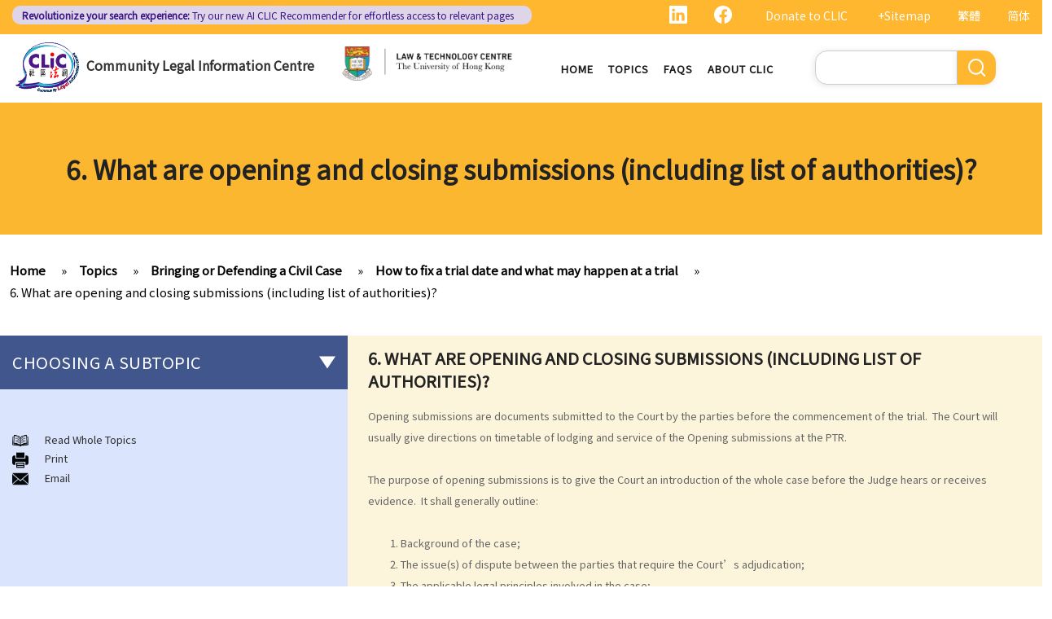

--- FILE ---
content_type: text/html; charset=UTF-8
request_url: https://www.clic.org.hk/en/topics/civilCase/fix_trial_date/opening_and_closing_submissions
body_size: 14579
content:
<!DOCTYPE html>
<html lang="en" dir="ltr" prefix="content: http://purl.org/rss/1.0/modules/content/  dc: http://purl.org/dc/terms/  foaf: http://xmlns.com/foaf/0.1/  og: http://ogp.me/ns#  rdfs: http://www.w3.org/2000/01/rdf-schema#  schema: http://schema.org/  sioc: http://rdfs.org/sioc/ns#  sioct: http://rdfs.org/sioc/types#  skos: http://www.w3.org/2004/02/skos/core#  xsd: http://www.w3.org/2001/XMLSchema# ">
  <head> 
    <meta charset="utf-8" />
<link rel="canonical" href="https://www.clic.org.hk/en/topics/civilCase/fix_trial_date/opening_and_closing_submissions" />
<meta name="Generator" content="Drupal 10 (https://www.drupal.org)" />
<meta name="MobileOptimized" content="width" />
<meta name="HandheldFriendly" content="true" />
<meta name="viewport" content="width=device-width, initial-scale=1.0" />
<link rel="icon" href="/sites/default/files/logo_0_0.png" type="image/png" />
<link rel="alternate" hreflang="en" href="https://www.clic.org.hk/en/topics/civilCase/fix_trial_date/opening_and_closing_submissions" />
<link rel="alternate" hreflang="zh-hant" href="https://www.clic.org.hk/zh/topics/civilCase/fix_trial_date/opening_and_closing_submissions" />
<link rel="alternate" hreflang="zh-hans" href="https://www.clic.org.hk/cn/topics/civilCase/fix_trial_date/opening_and_closing_submissions" />
<link rel="prev" href="/en/topics/civilCase/fix_trial_date/q5" />
<link rel="up" href="/en/topics/civilCase/fix_trial_date" />
<link rel="next" href="/en/topics/civilCase/lose_the_case" />

    <link rel="icon" href="/sites/default/files/android-icon-192x192.png" sizes="192x192" />
    <link rel="apple-touch-icon" href="/sites/default/files/apple-icon-180x180.png" sizes="180x180" />
    <title>6. What are opening and closing submissions (including list of authorities)? | Community Legal Information Centre (CLIC)</title>
    <link rel="stylesheet" media="all" href="/sites/default/files/css/css_Z-Bulzly4inhq9oXzKigBbW2mbyI7dtUrVdxvEK8c2c.css?delta=0&amp;language=en&amp;theme=gavias_amon&amp;include=eJxVjUEKwzAMBD_k2o_pA4Jiq0ZUsYpXDvj3SSBQctnDzMBiwnlLK4FDpV0IC23WUlVbSV_wqdJqUJo2fCmCbDv3maxxNg3ZOqfSx4_0ze5nigAnF7hk3Cb-yePjmoivtFj4Q0P9AHbON60" />
<link rel="stylesheet" media="all" href="/sites/default/files/css/css_Q5DWUwBouigkpk6dHxXxyp4xb8R1vmr4b8qkOI5jAlA.css?delta=1&amp;language=en&amp;theme=gavias_amon&amp;include=eJxVjUEKwzAMBD_k2o_pA4Jiq0ZUsYpXDvj3SSBQctnDzMBiwnlLK4FDpV0IC23WUlVbSV_wqdJqUJo2fCmCbDv3maxxNg3ZOqfSx4_0ze5nigAnF7hk3Cb-yePjmoivtFj4Q0P9AHbON60" />
<link rel="stylesheet" media="all" href="//fonts.googleapis.com/css?family=Hind:400,300,700,500" />
<link rel="stylesheet" media="all" href="/sites/default/files/css/css_gVtSD-qG_egFcqXGUJtH314KbUl_PKJjfi80cQCKJgY.css?delta=3&amp;language=en&amp;theme=gavias_amon&amp;include=eJxVjUEKwzAMBD_k2o_pA4Jiq0ZUsYpXDvj3SSBQctnDzMBiwnlLK4FDpV0IC23WUlVbSV_wqdJqUJo2fCmCbDv3maxxNg3ZOqfSx4_0ze5nigAnF7hk3Cb-yePjmoivtFj4Q0P9AHbON60" />


    <script src="/sites/default/files/js/js_dlPoISoxceQqmaMszDq_1z0AICo_yKx4EmsBh14ec_w.js?scope=header&amp;delta=0&amp;language=en&amp;theme=gavias_amon&amp;include=eJxVjUEKwzAMBD_k2o_pA4Jiq0ZUsYpXDvj3SSBQctnDzMBiwnlLK4FDpV0IC23WUlVbSV_wqdJqUJo2fCmCbDv3maxxNg3ZOqfSx4_0ze5nigAnF7hk3Cb-yePjmoivtFj4Q0P9AHbON60"></script>


    
    
        <script async src="https://www.googletagmanager.com/gtag/js?id=G-PFCKBJG354"></script>
    <script>
      window.dataLayer = window.dataLayer || [];
      function gtag(){dataLayer.push(arguments);}
      gtag('js', new Date());

      gtag('config', 'G-PFCKBJG354');
    </script>
  </head>
  <body class="layout-no-sidebars not-preloader">
  
    <a href="#main-content" class="visually-hidden focusable">
      Skip to main content
    </a>
    
      <div class="dialog-off-canvas-main-canvas" data-off-canvas-main-canvas>
    
<div class="body-page">
	 

      <header id="header" class="header-v1"><meta http-equiv="Content-Type" content="text/html; charset=utf-8">
  
      <div class="topbar">
      <div class="topbar-inner">
        <div class="container">
          <div class="content">  <div>
    <div class="language-switcher-language-url topbarlang block block-language block-language-blocklanguage-interface" id="block-languageswitcher-2" role="navigation">
  
      <h2 class="block-title" ><span>Language switcher</span></h2>
    
      <div class="content block-content">
      <ul class="links"><li hreflang="zh-hant" data-drupal-link-system-path="node/2161" class="zh-hant"><a href="/zh/topics/civilCase/fix_trial_date/opening_and_closing_submissions" class="language-link" hreflang="zh-hant" data-drupal-link-system-path="node/2161">繁體</a></li><li hreflang="zh-hans" data-drupal-link-system-path="node/2161" class="zh-hans"><a href="/cn/topics/civilCase/fix_trial_date/opening_and_closing_submissions" class="language-link" hreflang="zh-hans" data-drupal-link-system-path="node/2161">简体</a></li><li></li></ul>
    </div>
  </div>
<div id="block-sitemapblockzh-2" class="topbarsitemap block block-block-content block-block-content05f0ac50-90ed-4821-9606-1236db6934d2">
  
      <h2 class="block-title" ><span>Sitemap Block (Zh)</span></h2>
    
      <div class="content block-content">
        <div class="layout layout--onecol">
    <div  class="layout__region layout__region--content">
                  <div><div style="display:flex;"><a style="display:inline;height:22px;" href="https://www.linkedin.com/showcase/clichk/"><svg height="22px" viewbox="0 0 16 16 " width="22px" xmlns="http://www.w3.org/2000/svg"><path d="M0 1.146C0 .513.526 0 1.175 0h13.65C15.474 0 16 .513 16 1.146v13.708c0 .633-.526 1.146-1.175 1.146H1.175C.526 16 0 15.487 0 14.854V1.146zm4.943 12.248V6.169H2.542v7.225h2.401zm-1.2-8.212c.837 0 1.358-.554 1.358-1.248-.015-.709-.52-1.248-1.342-1.248-.822 0-1.359.54-1.359 1.248 0 .694.521 1.248 1.327 1.248h.016zm4.908 8.212V9.359c0-.216.016-.432.08-.586.173-.431.568-.878 1.232-.878.869 0 1.216.662 1.216 1.634v3.865h2.401V9.25c0-2.22-1.184-3.252-2.764-3.252-1.274 0-1.845.7-2.165 1.193v.025h-.016a5.54 5.54 0 0 1 .016-.025V6.169h-2.4c.03.678 0 7.225 0 7.225h2.4z" fill="white"></path></svg></a><a style="display:inline;height:22px;padding-right:8px;" href="https://www.facebook.com/people/Community-Legal-Information-Centre-%E7%A4%BE%E5%8D%80%E6%B3%95%E7%B6%B2/100092315826255/"><svg height="22px" viewbox="0 0 16 16" width="22px" xmlns="http://www.w3.org/2000/svg"><path d="M16 8.049c0-4.446-3.582-8.05-8-8.05C3.58 0-.002 3.603-.002 8.05c0 4.017 2.926 7.347 6.75 7.951v-5.625h-2.03V8.05H6.75V6.275c0-2.017 1.195-3.131 3.022-3.131.876 0 1.791.157 1.791.157v1.98h-1.009c-.993 0-1.303.621-1.303 1.258v1.51h2.218l-.354 2.326H9.25V16c3.824-.604 6.75-3.934 6.75-7.951z" fill="white"></path></svg></a><div style="display:inline;padding-right:4px;vertical-align:middle;"><a href="https://eform.giving.hku.hk/zend/online_donation/community_legal_information_centre">Donate to CLIC</a></div><div style="display:inline;vertical-align:middle;"><a href="/en/sitemap">+Sitemap</a></div></div></div>
      
    </div>
  </div>

    </div>
  </div>
<div id="block-gavias-amon-crecnews" class="block block-block-content block-block-contentf5e76c9d-c5ed-4c97-bb7b-07514a97853f no-title">
  
    
      <div class="content block-content">
        <div class="layout layout--onecol">
    <div  class="layout__region layout__region--content">
                  <div><div class="visible-md-block" style="background-color:#ded6e8;border-radius:10px;margin:0px;max-width:48%;"><p style="line-height:1.25;padding:2px 8px 2px 12px;"><a style="color:#391385;font-size:12px;padding-left:0px;" href="https://clic.org.hk/app/recommender"><strong>Revolutionize your search experience:</strong> Try our new AI <span style="text-decoration:underline solid 1px;text-underline-offset:1px;">CLIC Recommender</span> for effortless access to relevant pages</a></p></div><div class="visible-lg-block" style="background-color:#ded6e8;border-radius:10px;max-width:51%;"><p style="line-height:1.25;padding:3px 8px 3px 12px;"><a style="color:#391385;font-size:12px;padding-left:0px;" href="https://clic.org.hk/app/recommender"><strong>Revolutionize your search experience:</strong> Try our new AI <span style="text-decoration:underline solid 1px;text-underline-offset:1px;">CLIC Recommender</span> for effortless access to relevant pages</a></p></div><div class="container-fluid hidden-md hidden-lg"><div class="row"><div class="col-xs-12 col-md-6" style="background-color:#ded6e8;border-radius:10px;margin:0px;padding:0px;"><p style="line-height:1.2;padding:3px 10px 3px 10px;"><a style="color:#391385;font-size:12px;padding-left:0px;" href="https://clic.org.hk/app/recommender"><strong>Revolutionize your search experience:</strong> Try our new AI <span style="text-decoration:underline solid 1px;text-underline-offset:1px;">CLIC Recommender</span> for effortless access to relevant pages</a></p></div></div></div></div>
      
    </div>
  </div>

    </div>
  </div>

  </div>
</div> 
        </div>
      </div>
    </div>
  
      

                                                      
                                                                              			   				  			   		                      			   				  			   		          
                              
      
      <div id="custom_header">
    <div class="container">
        <div class="row">
            <div class="col-lg-4 col-md-4 col-sm-4 col-xs-8 branding customlogo">
                                    <div>
    <div id="block-logo" class="block block-block-content block-block-content35a3197c-937b-4ad0-a8e9-144b34c8d825 no-title">
  
    
      <div class="content block-content">
        <div class="layout layout--onecol">
    <div  class="layout__region layout__region--content">
                  <div><p><a href="/en"><img alt="logo" data-entity-type="file" data-entity-uuid="3a4dd9f7-429a-40cc-b6c5-91f227fd733d" src="/sites/default/files/inline-images/logo.gif" width="150" height="117" /></a><a href="/en">Community Legal Information Centre</a></p>
</div>
      
    </div>
  </div>

    </div>
  </div>

  </div>

                            </div>
            <div class="col-lg-3 col-md-3 col-sm-4 col-xs-8 branding2 customlogo">
                                    <div>
    <div id="block-headercssblock-2" class="block block-block-content block-block-content084e331b-8ff0-45f1-b64e-b7ceb5c189a2 no-title">
  
    
      <div class="content block-content">
        <div class="layout layout--onecol">
    <div  class="layout__region layout__region--content">
                  <div><style type="text/css">
/*<![CDATA[*/

@media not all and (min-resolution:.001dpcm){ 
	@supports (-webkit-appearance:none) and (stroke-color:transparent) {
	    .branding{
			width:36% !important; 
		}
		.navigation .gva_menu > li > a{
			font-weight:500 !important;
		}
	}
}

/*]]>*/
</style></div>
      
    </div>
  </div>

    </div>
  </div>
<div id="block-logo-3" class="block block-block-content block-block-content7033f853-2ec2-4e89-810a-15eb8412c05c no-title">
  
    
      <div class="content block-content">
        <div class="layout layout--onecol">
    <div  class="layout__region layout__region--content">
                  <div><p><a href="https://www.lawtech.hk/"><img alt="hku" data-entity-type="file" data-entity-uuid="ff942f50-b2f7-46db-8fb1-5e198f796970" src="/sites/default/files/inline-images/Lawtech_logo_eng.png" width="1916" height="379" /></a></p>
</div>
      
    </div>
  </div>

    </div>
  </div>

  </div>

                            </div>
            <div class="col-lg-3 col-md-2 col-sm-4 col-xs-4 p-static custommenu">
                <div class="main-menu">
                    <div class="area-main-menu">
                      <div class="area-inner">
                                                    <div>
    
<nav role="navigation" aria-labelledby="block-gavias-amon-main-menu-menu" id="block-gavias-amon-main-menu" class="block block-menu navigation menu--main">
            
  <h2 class="visually-hidden" id="block-gavias-amon-main-menu-menu">Main navigation</h2>
  

                    <div class="content">
                
        
<div class="gva-navigation">

              <ul class="clearfix gva_menu gva_menu_main">
              
                      

      
      <li  class="menu-item ">
        <a href="/en">
                    Home

            
        </a>
        
          

        
      </li>
          
                      

      
      <li  class="menu-item ">
        <a href="/en/topics">
                    Topics

            
        </a>
        
          

        
      </li>
          
                      

      
      <li  class="menu-item ">
        <a href="/en/faqs">
                    FAQs

            
        </a>
        
          

        
      </li>
          
                      

      
      <li  class="menu-item ">
        <a href="/en/about-clic">
                    About CLIC

            
        </a>
        
          

        
      </li>
        </ul>
  


</div>


<div id="menu-bar" class="menu-bar">
  <span class="one"></span>
  <span class="two"></span>
  <span class="three"></span>
</div>
      </div>
    
</nav>

       

  </div>

                          
                      </div>
                   </div>
                </div> 
            </div>
            <div class="col-lg-2 col-md-4 col-sm-4 col-xs-4 p-static languagearea">
                			        <div class="language area">
				          <div>
    


<div class="search-block-form block block-search container-inline" data-drupal-selector="search-block-form" id="block-searchform-2" role="search">
  
    
      <div class="content container-inline">
        <form action="/en/search/node" method="get" id="search-block-form" accept-charset="UTF-8" class="search-form search-block-form">
  <div class="js-form-item form-item js-form-type-search form-item-keys js-form-item-keys form-no-label">
      <label for="edit-keys" class="visually-hidden">Search</label>
        <input title="Enter the terms you wish to search for." data-drupal-selector="edit-keys" type="search" id="edit-keys" name="keys" value="" size="15" maxlength="128" class="form-search" />

        </div>
<div data-drupal-selector="edit-actions" class="form-actions js-form-wrapper form-wrapper" id="edit-actions"><input class="search-form__submit button js-form-submit form-submit" data-drupal-selector="edit-submit" type="submit" id="edit-submit" value="Search" />
</div>

</form>

    </div>
  </div>


  </div>

			        </div>
		                    </div>
        </div>
    </div>
</div>
</header>

	

				<div class="breadcrumbs_title area">
				  <div>
    <div id="block-gavias-amon-page-title" class="block block-core block-page-title-block no-title">
  
    
      <div class="content block-content">
      

  <h1 class="title page-title">
<span>6. What are opening and closing submissions (including list of authorities)?</span>
</h1>


    </div>
  </div>

  </div>

			</div>
			
   		<div class="breadcrumbs">
			<div class="container">
				<div class="content-inner">
					  <div>
    <div id="block-breadcrumbs" class="block block-system block-system-breadcrumb-block no-title">
  
    
      <div class="content block-content">
        <nav class="breadcrumb" role="navigation" aria-labelledby="system-breadcrumb">
    <h2 id="system-breadcrumb" class="visually-hidden">Breadcrumb</h2>
    <ol>
      
                <li>
                  <a href="/en">Home</a>
              </li>
                <li>
                  <a href="https://www.clic.org.hk/en/topics">Topics</a>
              </li>
                <li>
                  <a href="https://www.clic.org.hk/en/topics/civilCase">Bringing or Defending a Civil Case</a>
              </li>
                <li>
                  <a href="https://www.clic.org.hk/en/topics/civilCase/fix_trial_date">How to fix a trial date and what may happen at a trial</a>
              </li>
                <li>
                  <a href="https://www.clic.org.hk/en/topics/civilCase/fix_trial_date/opening_and_closing_submissions">6. What are opening and closing submissions (including list of authorities)?</a>
              </li>
        </ol>
  </nav>

    </div>
  </div>

  </div>

				</div>	
			</div> 
		</div>
		
	
	<div role="main" class="main main-page">
	
		<div class="clearfix"></div>
		<div class="slideshow_content area">
			
		</div>
		
		
				
		<div class="clearfix"></div>
		
		
	<div class="clearfix"></div>
		<div id="content" class="content content-full">
			<div class="container">
				<div class="content-main-inner">
					<div class="row">
						
													
							 		
																										
                   

						<div id="page-main-content" class="main-content col-xs-12 col-md-8 col-md-push-4 sb-l ">

							<div class="main-content-inner">
								
								
																	<div class="content-main">
										  <div>
    <div id="block-gavias-amon-content" class="block block-system block-system-main-block no-title">
  
    
      <div class="content block-content">
      

<article data-history-node-id="2161" class="node node--type-clic-data-detail node--view-mode-full clearfix">
  <header><meta http-equiv="Content-Type" content="text/html; charset=utf-8">
    
            
      </header>
  <div class="node__content clearfix">
      <div class="layout layout--onecol">
    <div  class="layout__region layout__region--content">
                  <div class="text-detail"><h2>6. What are opening and closing submissions (including list of authorities)?</h2>

<p>Opening submissions are documents submitted to the Court by the parties before the commencement of the trial.  The Court will usually give directions on timetable of lodging and service of the Opening submissions at the PTR.</p>

<p> </p>

<p>The purpose of opening submissions is to give the Court an introduction of the whole case before the Judge hears or receives evidence.  It shall generally outline:</p>

<p> </p>

<ol><li>Background of the case;</li>
	<li>The issue(s) of dispute between the parties that require the Court’s adjudication;</li>
	<li>The applicable legal principles involved in the case;</li>
	<li>An introduction of the witnesses and evidence to be produced to the Court at the trial; and</li>
	<li>Any other special features in the case (if any).</li>
</ol><p> </p>

<p>By contrast, closing submissions is a document submitted to the Court after the Judge had heard and received all the evidence.  So its timing of lodgement and service will be directed by the trial judge at the trial.</p>

<p> </p>

<p>The purpose of closing submissions is to persuade the Court to rule in your favour.  It shall generally contain:</p>

<p> </p>

<ol><li>The analysis of the evidence produced to the Court at the trial, including your arguments on why the Court shall believe in your case or rule in your favour on an issue in dispute;</li>
	<li>Your arguments on how the law shall apply to your case (based on the evidence produced to the Court); and </li>
	<li>The Order(s) that you invite the Court to make.</li>
</ol><p> </p>

<p>When you are discussing the legal principles and their applications thereof mentioned in your opening and closing submissions, you may draw reference to the authorities such as case law, ordinance or academic books and articles.  In that case, you shall separately make a List setting out all the authorities you had cited and relied on in your submissions, and lodge the List with the Court together with your submissions.  The said List is called List of Authorities.</p>

<p> </p></div>
      
    </div>
  </div>
  <nav role="navigation" aria-labelledby="book-label-44">
    
          <h2>Book traversal links for 6. What are opening and closing submissions (including list of authorities)?</h2>
      <ul class="custom-node-link">
              <li>
          <a href="/en/topics/civilCase/fix_trial_date/q5" class="page-previous" rel="prev" title="Go to previous page"><b class="en">‹ previous</b> <b class="zhant">‹ 上一頁</b> <b class="zhans">‹ 上一页</b></a>
        </li>
                    <li>
          <a href="/en/topics/civilCase/fix_trial_date" class="page-up" title="Go to parent page"> <b class="en">back to top</b> <b class="zhant">返回首頁</b> <b class="zhans">返回首页</b></a>
        </li>
                    <li>
          <a href="/en/topics/civilCase/lose_the_case" class="page-next" rel="next" title="Go to next page"> <b class="en">next ›</b><b class="zhant">下一頁 ›</b> <b class="zhans">下一页 ›</b></a>
        </li>
          </ul>
      </nav>

  </div>
</article>

    </div>
  </div>
<div id="block-cssblock" class="block block-block-content block-block-contentf6ec741b-c626-4e80-be44-ae39449966cd no-title">
  
    
      <div class="content block-content">
        <div class="layout layout--onecol">
    <div  class="layout__region layout__region--content">
                  <div><style type="text/css">
/*<![CDATA[*/
#topic .row .p-static{
   flex:0 19%;
   width:19%;
}
.custom-date{
  margin:0 23px 2rem !important;
}
.sitemap .sitemap-item.sitemap-plugin--book h2{
display: none;
}
#block-gavias-amon-content form input, 
#block-gavias-amon-content form textarea {
    font-family: 'Noto Sans HK', sans-serif !important;
}

/*]]>*/
</style></div>
      
    </div>
  </div>

    </div>
  </div>

  </div>

									</div>
								
															</div>

						</div>

						<!-- Sidebar Left -->
													
														 		
							
							<div class="col-md-4 col-md-pull-8 col-sm-12 col-xs-12 sidebar sidebar-left">
								<div class="sidebar-inner">
									  <div>
    <div id="block-booknavigation" class="block block-book block-book-navigation">
  
      <h2 class="block-title" ><span>Choosing a subtopic</span></h2>
    
      <div class="content block-content">
      


        <ul>
          	
              <li>
        <a href="/en/topics/civilCase/civil_case" hreflang="en">What is a civil case?</a>
                  </li>
          	
              <li class="expanded dropdown">
        <a href="/en/topics/civilCase/before_civil_action" class="dropdown-toggle" data-toggle="dropdown" aria-expanded="true">Matters to be considered before starting a civil action <span class="caret"></span></a>
                            <ul class="dropdown-menu">
          	
              <li>
        <a href="/en/topics/civilCase/before_civil_action/q1" hreflang="en">1. Can I settle the dispute without going to court?</a>
                  </li>
          	
              <li>
        <a href="/en/topics/civilCase/before_civil_action/q2" hreflang="en">2. Do I have sufficient legal basis to start a civil action? Will it be possible for my opponent to sue me back in respect of the same case?</a>
                  </li>
          	
              <li>
        <a href="/en/topics/civilCase/before_civil_action/q3" hreflang="en">3. How and where can I get legal advice or representation (including free or subsidised legal assistance)?</a>
                  </li>
          	
              <li>
        <a href="/en/topics/civilCase/before_civil_action/q4" hreflang="en">4. Can I obtain what I want if I win the case?</a>
                  </li>
          	
              <li class="expanded">
        <a href="/en/topics/civilCase/before_civil_action/q5" hreflang="en">5. Can I afford the expenses?</a>
                            <ul class="dropdown-menu">
          	
              <li>
        <a href="/en/topics/civilCase/before_civil_action/q5/legal_fees_not_fully_reimbursed" hreflang="en">1. Why may my legal fees not be fully reimbursed even though I have won the case and the court has ordered the other side to pay me the legal cost?</a>
                  </li>
          	
              <li>
        <a href="/en/topics/civilCase/before_civil_action/q5/court_order_for_legal_cost" hreflang="en">2. Does the court necessarily order the losing party to fully pay the legal cost of the winning party? What are the possible causes that make the court orders differently?</a>
                  </li>
        </ul>
  
            </li>
          	
              <li>
        <a href="/en/topics/civilCase/before_civil_action/q6" hreflang="en">6. Can I afford the time?</a>
                  </li>
          	
              <li>
        <a href="/en/topics/civilCase/before_civil_action/q7" hreflang="en">7. Is there any deadline for starting a civil action?</a>
                  </li>
          	
              <li>
        <a href="/en/topics/civilCase/before_civil_action/q8" hreflang="en">8. What risks will I face if I start a civil action? Am I prepared to bear these risks?</a>
                  </li>
          	
              <li>
        <a href="/en/topics/civilCase/before_civil_action/start_civil_action_just_to_make_trouble_for_defendant" hreflang="en">9. If I do not mind affording time and money at all, can I start a civil action just to make trouble for the defendant, even though my case is weak?</a>
                  </li>
          	
              <li>
        <a href="/en/topics/civilCase/before_civil_action/claims_in_civil_action" hreflang="en">10. What can be claimed in a general civil action? What are the examples of claims on an unliquidated sum? Apart from a sum of money (liquidated or not), are there any other possible claims that can be made in a civil action?</a>
                  </li>
          	
              <li>
        <a href="/en/topics/civilCase/before_civil_action/info_for_public_inspection" hreflang="en">11. What information about a civil case can be disclosed to the public? Are all the evidence, documents, or witness statements available for public inspection?</a>
                  </li>
        </ul>
  
            </li>
          	
              <li class="expanded dropdown">
        <a href="/en/topics/civilCase/start_civil_action" class="dropdown-toggle" data-toggle="dropdown" aria-expanded="true">How to start a civil action <span class="caret"></span></a>
                            <ul class="dropdown-menu">
          	
              <li>
        <a href="/en/topics/civilCase/start_civil_action/q1" hreflang="en">1. What is the authority and what types of civil cases can be handled by the Labour Tribunal?</a>
                  </li>
          	
              <li>
        <a href="/en/topics/civilCase/start_civil_action/q2" hreflang="en">2. What is the authority and what types of civil cases can be handled by the Small Claims Tribunal?</a>
                  </li>
          	
              <li>
        <a href="/en/topics/civilCase/start_civil_action/q3" hreflang="en">3. What is the authority and what types of civil cases can be handled by the District Court?</a>
                  </li>
          	
              <li>
        <a href="/en/topics/civilCase/start_civil_action/q4" hreflang="en">4. What is the authority and what types of civil cases can be handled by the Court of First Instance of the High Court?</a>
                  </li>
          	
              <li class="expanded">
        <a href="/en/topics/civilCase/start_civil_action/q5" hreflang="en">5. Will I need a lawyer to handle my case?</a>
                            <ul class="dropdown-menu">
          	
              <li>
        <a href="/en/topics/civilCase/start_civil_action/q5/judges_consideration" hreflang="en">1. Would judges take into consideration that the litigants in person are disadvantaged in understanding court procedures and give legal advice to them?</a>
                  </li>
          	
              <li>
        <a href="/en/topics/civilCase/start_civil_action/q5/friend_representing_me" hreflang="en">2. Can I ask a friend to speak and represent me in court?</a>
                  </li>
        </ul>
  
            </li>
          	
              <li>
        <a href="/en/topics/civilCase/start_civil_action/q6" hreflang="en">6. What happens if a mentally incapacitated person or an infant/minor wants to start a legal action?</a>
                  </li>
          	
              <li>
        <a href="/en/topics/civilCase/start_civil_action/q7" hreflang="en">7. How can I start a civil action against another party in the District Court or the High Court?</a>
                  </li>
          	
              <li>
        <a href="/en/topics/civilCase/start_civil_action/q8" hreflang="en">8. If I want to start a civil action against somebody through the District Court or the High Court, should I commence the action by filing a writ of summons or by filing an originating summons?</a>
                  </li>
          	
              <li>
        <a href="/en/topics/civilCase/start_civil_action/q9" hreflang="en">9. How do I start a civil action by issuing a writ of summons?</a>
                  </li>
          	
              <li>
        <a href="/en/topics/civilCase/start_civil_action/q10" hreflang="en">10. How do I start a civil action by issuing an originating summons?</a>
                  </li>
          	
              <li>
        <a href="/en/topics/civilCase/start_civil_action/civil_action_against_someone" hreflang="en">11. Can I start a civil action against someone: (a) without a permanent address? (b) ordinarily resides outside Hong Kong? (c) who is missing? (d) whose name is unknown?</a>
                  </li>
          	
              <li>
        <a href="/en/topics/civilCase/start_civil_action/what_is_pleading" hreflang="en">12. What is pleading? What documents do the plaintiff and defendant need to serve in the pleading stage?</a>
                  </li>
          	
              <li>
        <a href="/en/topics/civilCase/start_civil_action/general_principles_of_drafting_a_good_pleading" hreflang="en">13. What are the general principles of drafting a good pleading?</a>
                  </li>
          	
              <li>
        <a href="/en/topics/civilCase/start_civil_action/plantiff_exaggerates_claim_amount" hreflang="en">14. What would be the consequence if the plaintiff exaggerates the amount to be claimed and expects the defendant to make offers at a cut?</a>
                  </li>
          	
              <li>
        <a href="/en/topics/civilCase/start_civil_action/statement_of_claim" hreflang="en">15. When should I hand in my evidence? Should I attach them to the Statement of Claim or Originating Summons?</a>
                  </li>
        </ul>
  
            </li>
          	
              <li class="expanded dropdown">
        <a href="/en/topics/civilCase/against_civil_action" class="dropdown-toggle" data-toggle="dropdown" aria-expanded="true">How to defend myself against a civil action <span class="caret"></span></a>
                            <ul class="dropdown-menu">
          	
              <li>
        <a href="/en/topics/civilCase/against_civil_action/q1" hreflang="en">1. How do I (as the defendant) calculate the period of 14 days allowed for filing the acknowledgment of service form?</a>
                  </li>
          	
              <li>
        <a href="/en/topics/civilCase/against_civil_action/q2" hreflang="en">2. Should I defend a claim that is started against me?</a>
                  </li>
          	
              <li>
        <a href="/en/topics/civilCase/against_civil_action/q3" hreflang="en">3. What should I do if I decide NOT to defend the case?</a>
                  </li>
          	
              <li>
        <a href="/en/topics/civilCase/against_civil_action/q4" hreflang="en">4. What should I do if I decide to defend the case?</a>
                  </li>
          	
              <li>
        <a href="/en/topics/civilCase/against_civil_action/q5" hreflang="en">5. What happens if the defendant does not file an acknowledgment of service form or a defence?</a>
                  </li>
          	
              <li>
        <a href="/en/topics/civilCase/against_civil_action/q6" hreflang="en">6. What happens if the defendant files a defence (and counterclaim)?</a>
                  </li>
          	
              <li>
        <a href="/en/topics/civilCase/against_civil_action/q7" hreflang="en">7. If the defendant considers that he does in fact owe the plaintiff some money, what action can be taken by the defendant?</a>
                  </li>
          	
              <li>
        <a href="/en/topics/civilCase/against_civil_action/responsible_for_plaintiffs_claim" hreflang="en">8. I am the defendant of a civil action but I believe another party should be responsible for the plaintiff’s claim instead. What should I do?</a>
                  </li>
        </ul>
  
            </li>
          	
              <li class="expanded dropdown">
        <a href="/en/topics/civilCase/preparing_for_court_trial" class="dropdown-toggle" data-toggle="dropdown" aria-expanded="true">Preparing a case for a court trial <span class="caret"></span></a>
                            <ul class="dropdown-menu">
          	
              <li>
        <a href="/en/topics/civilCase/preparing_for_court_trial/q1" hreflang="en">1. What is a discovery (disclosure) of documents?</a>
                  </li>
          	
              <li>
        <a href="/en/topics/civilCase/preparing_for_court_trial/q2" hreflang="en">2. What is an exchange of witness statements?</a>
                  </li>
          	
              <li>
        <a href="/en/topics/civilCase/preparing_for_court_trial/q3" hreflang="en">3. What should be noted about expert witnesses? Should I call them to give evidence for my case?</a>
                  </li>
          	
              <li>
        <a href="/en/topics/civilCase/preparing_for_court_trial/case_management_summons" hreflang="en">4. How will the Court give directions for the management of a case before the commencement of a trial?</a>
                  </li>
          	
              <li>
        <a href="/en/topics/civilCase/preparing_for_court_trial/q5" hreflang="en">5. What are the other general matters that I should pay attention to concerning the conduct of civil actions in court?</a>
                  </li>
        </ul>
  
            </li>
          	
              <li class="expanded dropdown">
        <a href="/en/topics/civilCase/settlement" class="dropdown-toggle" data-toggle="dropdown" aria-expanded="true">Settlement <span class="caret"></span></a>
                            <ul class="dropdown-menu">
          	
              <li class="expanded">
        <a href="/en/topics/civilCase/settlement/shorten_legal_proceedings" hreflang="en">A. Procedures to shorten the legal proceedings at an early stage under Order 13A – Introduction and Objectives</a>
                            <ul class="dropdown-menu">
          	
              <li>
        <a href="/en/topics/civilCase/settlement/shorten_legal_proceedings/application" hreflang="en">1. Application</a>
                  </li>
          	
              <li>
        <a href="/en/topics/civilCase/settlement/shorten_legal_proceedings/making_an_admission" hreflang="en">2. Making an admission</a>
                  </li>
          	
              <li>
        <a href="/en/topics/civilCase/settlement/shorten_legal_proceedings/subsequent_to_admission" hreflang="en">3. Procedures subsequent to an admission</a>
                  </li>
        </ul>
  
            </li>
          	
              <li>
        <a href="/en/topics/civilCase/settlement/sanctioned_offers_and_payments" hreflang="en">B. Sanctioned offers and sanctioned payments</a>
                  </li>
          	
              <li>
        <a href="/en/topics/civilCase/settlement/settling_disputes_out_of_court" hreflang="en">C. Settling disputes out of the court</a>
                  </li>
          	
              <li class="expanded">
        <a href="/en/topics/civilCase/settlement/q%26a" hreflang="en">D. Q&amp;A</a>
                            <ul class="dropdown-menu">
          	
              <li>
        <a href="/en/topics/civilCase/settlement/q%26a/claim_for_liquidated_sum_of_money" hreflang="en">1. As a defendant of a claim for a liquidated sum of money, if I partially admit the liability of a plaintiff&#039;s claim, what are the differences between (1) admitting the partial amount via Form 16 at the pleading stage (in pursuant of order 13A), and (2) offering that partial amount as a sanctioned payment to the plaintiff via Form 23 (in pursuant of order 22)?</a>
                  </li>
          	
              <li>
        <a href="/en/topics/civilCase/settlement/q%26a/defendant_pay_plaintiff_at_pleading_stage" hreflang="en">2. If a defendant would like to make a sanctioned payment to the plaintiff at the pleading stage (after receiving the writ and statement of claim), does he still need to admit the offered amount by filling in Form 16 or 16C?</a>
                  </li>
        </ul>
  
            </li>
        </ul>
  
            </li>
          	
              <li class="expanded dropdown">
        <a href="/en/topics/civilCase/commencement_of_trial" class="dropdown-toggle" data-toggle="dropdown" aria-expanded="true">What kinds of applications may be made to court before the commencement of a trial? <span class="caret"></span></a>
                            <ul class="dropdown-menu">
          	
              <li class="expanded">
        <a href="/en/topics/civilCase/commencement_of_trial/q1" hreflang="en">1. How are interlocutory applications made?</a>
                            <ul class="dropdown-menu">
          	
              <li>
        <a href="/en/topics/civilCase/commencement_of_trial/q1/falsified_evidence" hreflang="en">1. If a party believes that some of the core pieces of evidence held by the opposite party are falsified (e.g., a false lease document in a trial on land), should he raise it out by an interlocutory application?</a>
                  </li>
          	
              <li>
        <a href="/en/topics/civilCase/commencement_of_trial/q1/abuse_of_process" hreflang="en">2. Are there any examples of interlocutory proceedings that might be regarded by the Court as abuse of process? What are the consequences of initiating such proceedings?</a>
                  </li>
        </ul>
  
            </li>
          	
              <li>
        <a href="/en/topics/civilCase/commencement_of_trial/q2" hreflang="en">2. How to prepare an affidavit or affirmation?</a>
                  </li>
          	
              <li>
        <a href="/en/topics/civilCase/commencement_of_trial/documents_for_hearing_of_interlocutory_application" hreflang="en">3. What documents do the parties need to prepare for the hearing of the interlocutory application?</a>
                  </li>
          	
              <li>
        <a href="/en/topics/civilCase/commencement_of_trial/q4" hreflang="en">4. How is the hearing of an interlocutory application conducted?</a>
                  </li>
          	
              <li>
        <a href="/en/topics/civilCase/commencement_of_trial/q5" hreflang="en">5. Can the plaintiff or the defendant appeal against an order made on an interlocutory application?</a>
                  </li>
          	
              <li>
        <a href="/en/topics/civilCase/commencement_of_trial/q6" hreflang="en">6. If the defendant filed a defence, but it does not contain any reasonable points, can the plaintiff apply for a &quot;fast judgment&quot; without going through a trial?</a>
                  </li>
          	
              <li>
        <a href="/en/topics/civilCase/commencement_of_trial/q7" hreflang="en">7. The trial has not yet commenced but the defendant&#039;s wrongdoing has already caused some damage to the plaintiff. What can the plaintiff do to stop the defendant&#039;s wrongdoing in the meantime?</a>
                  </li>
          	
              <li>
        <a href="/en/topics/civilCase/commencement_of_trial/q8" hreflang="en">8. What can the plaintiff do if the defendant is likely to dispose of his assets improperly before the case proceeds to trial?</a>
                  </li>
          	
              <li>
        <a href="/en/topics/civilCase/commencement_of_trial/q9" hreflang="en">9. What can the plaintiff do if he wants to enter the defendant’s premises to search for and seize certain documents or property before the case proceeds to trial?</a>
                  </li>
          	
              <li>
        <a href="/en/topics/civilCase/commencement_of_trial/q10" hreflang="en">10. What can the plaintiff do to reduce financial hardship during the period from the commencement of legal action up to the date of trial? Is it possible for the plaintiff to obtain some compensation from the defendant before the conclusion of the case?</a>
                  </li>
          	
              <li>
        <a href="/en/topics/civilCase/commencement_of_trial/q11" hreflang="en">11. If the defendant wins the case, his legal costs may be recovered from the plaintiff. What can the defendant do if he is worried that, in the event of defeating the plaintiff&#039;s claim, the plaintiff would be unable to meet any order for legal costs made at the trial?</a>
                  </li>
        </ul>
  
            </li>
          	
              <li class="expanded dropdown active open">
        <a href="/en/topics/civilCase/fix_trial_date" class="dropdown-toggle" data-toggle="dropdown" aria-expanded="true">How to fix a trial date and what may happen at a trial <span class="caret"></span></a>
                            <ul class="dropdown-menu">
          	
              <li>
        <a href="/en/topics/civilCase/fix_trial_date/q1" hreflang="en">1. How can the parties prepare the bundle of documents before going to the trial (copies of the documents that will be placed before the judge and the relevant parties at the trial)?</a>
                  </li>
          	
              <li>
        <a href="/en/topics/civilCase/fix_trial_date/q2" hreflang="en">2. If I am a party to the case and have called witnesses to give evidence for me, should I meet with my witnesses before attending the trial?</a>
                  </li>
          	
              <li>
        <a href="/en/topics/civilCase/fix_trial_date/force_witness_to_attend_court" hreflang="en">3. If a witness is unwilling to attend the court to give evidence, can a party force him to do so?</a>
                  </li>
          	
              <li>
        <a href="/en/topics/civilCase/fix_trial_date/pay_witnesses_to_attend_court" hreflang="en">4. Can the party pay his witnesses to attend the court to give evidence?</a>
                  </li>
          	
              <li>
        <a href="/en/topics/civilCase/fix_trial_date/q5" hreflang="en">5. What may happen during a civil trial? What is the usual procedure that the plaintiff and the defendant need to follow at the trial?</a>
                  </li>
          	
              <li class="active open">
        <a href="/en/topics/civilCase/fix_trial_date/opening_and_closing_submissions" hreflang="en">6. What are opening and closing submissions (including list of authorities)?</a>
                  </li>
        </ul>
  
            </li>
          	
              <li class="expanded dropdown">
        <a href="/en/topics/civilCase/lose_the_case" class="dropdown-toggle" data-toggle="dropdown" aria-expanded="true">What can I do if I lose the case at trial (how to appeal)? <span class="caret"></span></a>
                            <ul class="dropdown-menu">
          	
              <li>
        <a href="/en/topics/civilCase/lose_the_case/q1" hreflang="en">1. Does the Court of First Instance of the High Court (not the Court of Appeal) also have the authority to hear appeal cases?</a>
                  </li>
          	
              <li>
        <a href="/en/topics/civilCase/lose_the_case/q2" hreflang="en">2. What types of civil matters can be heard by the Court of Final Appeal?</a>
                  </li>
          	
              <li>
        <a href="/en/topics/civilCase/lose_the_case/adduce_fresh_evidence_in_appeal" hreflang="en">3. Can the parties adduce fresh evidence in the appeal? If so, how?</a>
                  </li>
        </ul>
  
            </li>
          	
              <li class="expanded dropdown">
        <a href="/en/topics/civilCase/recover_legal_costs" class="dropdown-toggle" data-toggle="dropdown" aria-expanded="true">Can I recover all my legal costs if the court orders another party to pay my legal costs? <span class="caret"></span></a>
                            <ul class="dropdown-menu">
          	
              <li>
        <a href="/en/topics/civilCase/recover_legal_costs/q1" hreflang="en">1. What is taxation of legal costs?</a>
                  </li>
          	
              <li>
        <a href="/en/topics/civilCase/recover_legal_costs/q2" hreflang="en">2. Further to question 1, if I have appointed a lawyer to handle my lawsuit, can I apply for taxation if I am not satisfied with my own lawyer&#039;s bill?</a>
                  </li>
          	
              <li>
        <a href="/en/topics/civilCase/recover_legal_costs/commence_taxation_of_costs" hreflang="en">3. How to commence the taxation of costs?</a>
                  </li>
          	
              <li>
        <a href="/en/topics/civilCase/recover_legal_costs/legal_fees" hreflang="en">4. Is there a reasonable range of hourly legal fees and work hours charged for certain work (e.g., preparing a witness statement)? How to make sure that the fees demanded from the lawyer of the other party are reasonable?</a>
                  </li>
          	
              <li>
        <a href="/en/topics/civilCase/recover_legal_costs/evaluate_costs_if_losing_the_case" hreflang="en">5. At earlier stages, what can I do to evaluate the tentative costs I might need to pay for the other party if I lose the case? Do the parties need to tell each other about their legal costs from time to time?</a>
                  </li>
          	
              <li>
        <a href="/en/topics/civilCase/recover_legal_costs/tax_down_cost" hreflang="en">6. Under what circumstances does a taxing master tax down the cost?</a>
                  </li>
        </ul>
  
            </li>
          	
              <li class="expanded dropdown">
        <a href="/en/topics/civilCase/enforce_judgment" class="dropdown-toggle" data-toggle="dropdown" aria-expanded="true">How to enforce a court judgment after winning the case <span class="caret"></span></a>
                            <ul class="dropdown-menu">
          	
              <li>
        <a href="/en/topics/civilCase/enforce_judgment/q1" hreflang="en">1. How can I know if the judgment debtor has the financial resources to satisfy the court judgment and to pay the debt?</a>
                  </li>
          	
              <li>
        <a href="/en/topics/civilCase/enforce_judgment/q2" hreflang="en">2. How can I prevent the judgment debtor from leaving Hong Kong as a way to escape liability for paying the judgment debt?</a>
                  </li>
          	
              <li>
        <a href="/en/topics/civilCase/enforce_judgment/q3" hreflang="en">3. How can the Bailiff&#039;s Office assist me to recover my debt/compensation/premises from the judgment debtor/defendant?</a>
                  </li>
          	
              <li>
        <a href="/en/topics/civilCase/enforce_judgment/q4" hreflang="en">4. If I (as a judgment creditor) realise that someone owes money to the judgment debtor, can I get my money directly from that third party?</a>
                  </li>
          	
              <li>
        <a href="/en/topics/civilCase/enforce_judgment/q5" hreflang="en">5. If the judgment debtor does not have any cash but owns a property/flat, can I (as the judgment creditor) take legal action against the debtor&#039;s flat?</a>
                  </li>
          	
              <li>
        <a href="/en/topics/civilCase/enforce_judgment/q6" hreflang="en">6. As a judgment creditor, can I enforce the judgment if the judgment debtor has lodged an application for permission to appeal?</a>
                  </li>
          	
              <li>
        <a href="/en/topics/civilCase/enforce_judgment/q7" hreflang="en">7. If I am the judgment debtor and will launch an appeal to the Court of Appeal, what steps have to be taken if I want to have a stay of execution (suspend the execution) of the judgment or order against me?</a>
                  </li>
          	
              <li>
        <a href="/en/topics/civilCase/enforce_judgment/plaintiff_enforce_order" hreflang="en">8. If the court orders an injunction against the defendant but the defendant fails to comply with it, how can the plaintiff enforce the order?</a>
                  </li>
          	
              <li>
        <a href="/en/topics/civilCase/enforce_judgment/enforce_judgment" hreflang="en">9. Can I enforce my judgment in civil and commercial matters from other jurisdictions in Hong Kong?</a>
                  </li>
        </ul>
  
            </li>
          	
              <li>
        <a href="/en/topics/civilCase/remote_hearing" hreflang="en">Remote hearing</a>
                  </li>
          	
              <li class="expanded dropdown">
        <a href="/en/topics/civilCase/judicial_review" class="dropdown-toggle" data-toggle="dropdown" aria-expanded="true">Judicial review <span class="caret"></span></a>
                            <ul class="dropdown-menu">
          	
              <li>
        <a href="/en/topics/civilCase/judicial_review/q1" hreflang="en">1. What are the other important matters that I should know about judicial review?</a>
                  </li>
        </ul>
  
            </li>
        </ul>
  

    </div>
  </div>
<div id="block-bringingordefendingacivilcase" class="block block-block-content block-block-content9d1d0af6-b292-420f-806a-a9ab1905cf12 no-title">
  
    
      <div class="content block-content">
        <div class="layout layout--onecol">
    <div  class="layout__region layout__region--content">
                  <div><p id="custom-read"><img alt="read" data-entity-type="file" data-entity-uuid="691a5306-ba11-4cc9-b99c-995bdb3e148c" src="/sites/default/files/inline-images/read%20topic.png" width="20px" height="250" /><a href="/en/topics/civilCase/all">Read Whole Topics</a></p>

<p id="custom-print"><img alt="print" data-entity-type="file" data-entity-uuid="e9b6363b-edf6-4283-b8f0-9a628e0e7c08" src="/sites/default/files/inline-images/print.png" width="20px" height="250" />Print</p>

<p id="custom-email"><img alt="email" data-entity-type="file" data-entity-uuid="ac17db13-7926-4109-aa4f-c4d3d55a0b86" src="/sites/default/files/inline-images/email.png" width="20px" height="250" />Email</p>
</div>
      
    </div>
  </div>

    </div>
  </div>

  </div>

								</div>
							</div>
												<!-- End Sidebar Left -->

						<!-- Sidebar Right -->
												<!-- End Sidebar Right -->
						
					</div>
				</div>
			</div>
		</div>

					<div class="highlighted area">
				<div class="container">
					  <div>
    <div data-drupal-messages-fallback class="hidden"></div>

  </div>

				</div>
			</div>
		
					<div class="area after_content">
				<div class="container-fw">
	          	<div class="content-inner">
						   <div>
    <div id="block-gavias-amon-creccta" class="block block-block-content block-block-content116b8d63-aadc-4d9d-ad1a-559e1a5ec96c no-title">
  
    
      <div class="content block-content">
        <div class="layout layout--onecol">
    <div  class="layout__region layout__region--content">
                  <div><div class="container" style="background-image:url(/sites/default/files/inline-images/CREC_BG.png);background-size:cover;border-radius:20px;margin-top:20px;overflow:hidden;"><div class="row" style="padding:20px 25px 0px 25px;"><div class="col-md-5" style="padding-bottom:10px;"><p style="padding-top:6px;"><img src="/sites/default/files/inline-images/Logo_eng%20%281%29.png" data-entity-uuid="ae73f3a3-c22c-4573-af9f-99f58ac7d392" data-entity-type="file" alt="Clic Recommender logo" width="150" height="57" /></p><p style="padding-top:8px;"><span style="color:#8765BC;font-size:16px;line-height:1.2;">Not sure what CLIC pages are relevant to your scenario?</span></p><h4 style="color:#482284;font-size:26px;text-transform:none;">Use CRec for tailored AI-powered searches!</h4><p><br /><a style="background-color:#482284;color:white;padding:10px 16px;" href="https://ai.hklii.hk/recommender/" target="_blank">Start Using the Tool</a></p></div><div class="col-md-7"><p><img src="/sites/default/files/inline-images/CREC_Promo_eng_0.png" data-entity-uuid="a33ae550-5016-4e93-95bd-f65461fe9c96" data-entity-type="file" alt="Steps to using CRec: write or speak about your scenario and get a list of relevant CLIC pages" width="100%" height="356" /></p></div></div></div></div>
      
    </div>
  </div>

    </div>
  </div>

  </div>

	          	</div>
        		</div>
			</div>
				
		
	</div>
	

	<footer id="footer" class="footer">
  
     <div class="footer-top">
      <div class="container">
        <div class="row">
          <div class="col-xs-12">
            <div class="before_footer area">
                  <div>
    <div id="block-friendlylinks" class="block block-block-content block-block-content14f7e998-36c4-44aa-b89f-f4872a81c421 no-title">
  
    
      <div class="content block-content">
        <div class="layout layout--onecol">
    <div  class="layout__region layout__region--content">
                  <div><p><strong>Friendly Links</strong></p>
</div>
      
    </div>
  </div>

    </div>
  </div>

  </div>

            </div>
          </div>
        </div>     
      </div>   
    </div> 
      
      <div class="footer">
      <div class="container">
        <div class="row">
          <div class="col-xs-12">
            <div class="footer area">
                  <div>
    <div id="block-footer1-3" class="block block-block-content block-block-contentb123cea6-c25e-4db1-9e6f-889467d6a927 no-title">
  
    
      <div class="content block-content">
        <div class="layout layout--onecol">
    <div  class="layout__region layout__region--content">
                  <div><p><a href="https://youth.clic.org.hk/en" target="_blank"><img alt="image 3" data-entity-type="file" data-entity-uuid="1662f523-231c-412c-8dc0-852c978bf1bd" src="/sites/default/files/inline-images/Image%203.png" width="333" height="98" /></a></p>
</div>
      
    </div>
  </div>

    </div>
  </div>
<div id="block-footer2-3" class="block block-block-content block-block-content095d7547-f2bb-4200-a987-839d2dd49d15 no-title">
  
    
      <div class="content block-content">
        <div class="layout layout--onecol">
    <div  class="layout__region layout__region--content">
                  <div><p><a href="https://s100.hk/en" target="_blank"><img alt="Image 5" data-entity-type="file" data-entity-uuid="61cb4e06-c4cf-4c61-aad6-f3d85567e299" src="/sites/default/files/inline-images/Image%205.png" width="333" height="98" /></a></p>
</div>
      
    </div>
  </div>

    </div>
  </div>
<div id="block-footer3-3" class="block block-block-content block-block-content48a54a45-3d43-483e-ac65-d745f3d58067 no-title">
  
    
      <div class="content block-content">
        <div class="layout layout--onecol">
    <div  class="layout__region layout__region--content">
                  <div><p><a href="https://familyclic.hk/en" target="_blank"><img alt="Image 4" data-entity-type="file" data-entity-uuid="7510ddd4-d3ff-4aa5-a93d-1d1aa97876b4" src="/sites/default/files/inline-images/Image%204.png" width="333" height="98" /></a></p>
</div>
      
    </div>
  </div>

    </div>
  </div>
<div id="block-footer4-2" class="block block-block-content block-block-contentee9998e7-ef9a-4430-8669-d60f558c98a7 no-title">
  
    
      <div class="content block-content">
        <div class="layout layout--onecol">
    <div  class="layout__region layout__region--content">
                  <div><p><a href="https://ai.hklii.hk/dt-predictor"><img src="/sites/default/files/inline-images/SentencingPredictorLink_0.png" data-entity-uuid="4d5124fa-308e-4c72-adf1-286936cb398a" data-entity-type="file" alt="Sentencing Predictor" width="333" height="98" /></a></p></div>
      
    </div>
  </div>

    </div>
  </div>
<div id="block-footer4-2" class="block block-block-content block-block-content43083dea-d998-48d9-a02d-30a9dab59226 no-title">
  
    
      <div class="content block-content">
        <div class="layout layout--onecol">
    <div  class="layout__region layout__region--content">
                  <div><p><a href="https://clic.org.hk/app/recommender"><img src="/sites/default/files/inline-images/CRec_small_banner.jpg" data-entity-type="file" alt="CRec_small_intro" width="333" height="98" /></a></p></div>
      
    </div>
  </div>

    </div>
  </div>
<div id="block-footercssblock-2" class="block block-block-content block-block-contenteca85510-8071-476c-a181-2cfa197fdc01 no-title">
  
    
      <div class="content block-content">
        <div class="layout layout--onecol">
    <div  class="layout__region layout__region--content">
                  <div><style type="text/css">
/*<![CDATA[*/
@media not all and (min-resolution:.001dpcm){ 
	@supports (-webkit-appearance:none) and (stroke-color:transparent) {
	    #block-footer1-2, 
		#block-footer2-2, 
		#block-footer3-2{
			width:32% !important;
		}
	}
}


/*]]>*/
</style><script type="text/javascript">
//<![CDATA[


		jQuery(document).ready(function($) {
			$(':lang(en).sitemap .sitemap-item.sitemap-plugin--menu').append('<h2>books');
$(':lang(zh-hant).sitemap .sitemap-item.sitemap-plugin--menu').append('<h2>手冊');
$(':lang(zh-hans).sitemap .sitemap-item.sitemap-plugin--menu').append('<h2>手册');
$('.breadcrumbs nav.breadcrumb ol > li').append('<span>»');
$('.breadcrumbs nav.breadcrumb ol > li:last-child a').removeAttr('href');

$(':lang(zh-hant)#block-breadcrumbs nav.breadcrumb ol li a').each(function() {
    var text = $(this).text();
//console.log(text);
    text = text.replace('Search', '搜索');
    $(this).text(text); 
});
$(':lang(zh-hant)#block-gavias-amon-page-title .page-title').each(function() {
    var text = $(this).text();
    text = text.replace('Search', '搜索');
    $(this).text(text); 
});

$(':lang(zh-hant)#block-breadcrumbs nav.breadcrumb ol li a').each(function() {
    var text = $(this).text();
    text = text.replace('Topics', '主題');
    $(this).text(text); 
});
$(':lang(zh-hans)#block-breadcrumbs nav.breadcrumb ol li a').each(function() {
    var text = $(this).text();
    text = text.replace('Topics', '主题');
    $(this).text(text); 
});

			});

//]]>
</script></div>
      
    </div>
  </div>

    </div>
  </div>
<div id="block-message-2" class="block block-block-content block-block-content5494db9a-55a2-4e34-ae3f-7a79d9e09baf no-title">
  
    
      <div class="content block-content">
        <div class="layout layout--onecol">
    <div  class="layout__region layout__region--content">
                  <div><p>Important</p>

<p>The information available at the Community Legal Information Centre (CLIC) is for preliminary reference only and should NOT be considered as legal advice. You should consult your own lawyer if you want to obtain further information or legal assistance concerning any specific legal matter.</p>
</div>
      
    </div>
  </div>

    </div>
  </div>

  </div>

            </div>
          </div>
        </div>     
      </div>   
    </div> 
      
   <div class="footer-center">
      <div class="container">      
         <div class="row">
                          
                
              
                
              
                
              
                 

              
                            
              
              
              
                       </div>   
      </div>
   </div>   

</footer>

     <div class="footer_menu">
      <div class="container">
        <div class="row">
          <div class="col-xs-12">
            <div class="footer_menu area">
                  <div>
    <div id="block-gavias-amon-usersurveypopup" class="block block-block-content block-block-contentbd2bcd1e-101d-406a-8d21-3bc3f2d5376a no-title">
  
    
      <div class="content block-content">
        <div class="layout layout--onecol">
    <div  class="layout__region layout__region--content">
      
    </div>
  </div>

    </div>
  </div>
<div id="block-footermenu-4" class="block block-block-content block-block-content0fbe634c-dec1-436d-9ce3-9851863b5525 no-title">
  
    
      <div class="content block-content">
        <div class="layout layout--onecol">
    <div  class="layout__region layout__region--content">
                  <div><p><a href="/en/">Home</a> <a href="/en/topics">Topics</a> <a href="/en/glossary">Glossary</a> <a href="/en/team">The CLIC Team</a> <a href="/en/form/feedback">Feedback</a><a href="/en/acknowledgment">Acknowledgement</a> <a href="/en/disclaimers">Disclaimer</a></p>
</div>
      
    </div>
  </div>

    </div>
  </div>

  </div>

            </div>
          </div>
        </div>     
      </div>   
    </div> 
   
<div class="clearfix"></div>
		<div class="custom_footer">
		<div class="container">
            <div class="row">
                <div class="col-md-8 col-sm-12 col-xs-12">
                                      <div>
    <div id="block-copyright-3" class="block block-block-content block-block-content741f01c2-7ba8-49bf-b96d-4e88c9843967 no-title">
  
    
      <div class="content block-content">
        <div class="layout layout--onecol">
    <div  class="layout__region layout__region--content">
                  <div><p>Copyright © 2004 - 2024 Community Legal Information Centre (CLIC), The University of Hong Kong. All Rights Reserved.</p>
</div>
      
    </div>
  </div>

    </div>
  </div>

  </div>

                                    </div>
                
                <div class="col-md-4 col-sm-12 col-xs-12">
                                      <div>
    <div id="block-gavias-amon-developby" class="block block-block-content block-block-contenta83d5c56-87ca-4bb0-a933-85c2ecd3e8bd no-title">
  
    
      <div class="content block-content">
        <div class="layout layout--onecol">
    <div  class="layout__region layout__region--content">
                  <div><p><a href="https://visibleone.com/en-hk/services/website-design" rel="nofollow" target="_blank">Web Design</a> By Visible One</p>
</div>
      
    </div>
  </div>

    </div>
  </div>

  </div>

                                    </div>
            </div>
        </div>
        </div>
</div>


  </div>

    
    <script type="application/json" data-drupal-selector="drupal-settings-json">{"path":{"baseUrl":"\/","scriptPath":null,"pathPrefix":"en\/","currentPath":"node\/2161","currentPathIsAdmin":false,"isFront":false,"currentLanguage":"en"},"pluralDelimiter":"\u0003","suppressDeprecationErrors":true,"statistics":{"data":{"nid":"2161"},"url":"\/core\/modules\/statistics\/statistics.php"},"ajaxTrustedUrl":{"\/en\/search\/node":true},"user":{"uid":0,"permissionsHash":"bd68a390681a0d7739e04c0439f9907fb381114a5d36231d0ce297224af29739"}}</script>
<script src="/sites/default/files/js/js_6TSS5w_0N3DJFhWpIwqESs2MXfj-okLCYT9nLB2u71s.js?scope=footer&amp;delta=0&amp;language=en&amp;theme=gavias_amon&amp;include=eJxVjUEKwzAMBD_k2o_pA4Jiq0ZUsYpXDvj3SSBQctnDzMBiwnlLK4FDpV0IC23WUlVbSV_wqdJqUJo2fCmCbDv3maxxNg3ZOqfSx4_0ze5nigAnF7hk3Cb-yePjmoivtFj4Q0P9AHbON60"></script>

      </body>
</html>
